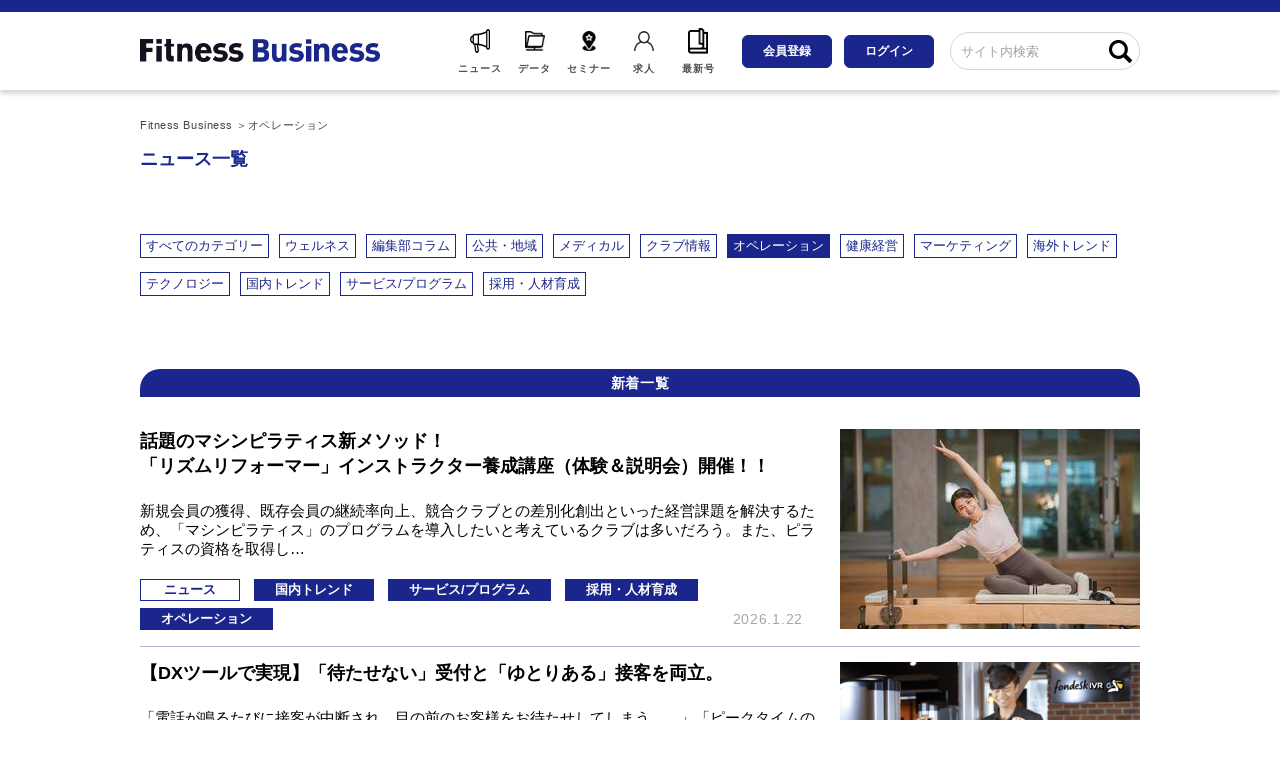

--- FILE ---
content_type: text/html; charset=utf-8
request_url: https://business.fitnessclub.jp/subcategory/%E3%82%AA%E3%83%9A%E3%83%AC%E3%83%BC%E3%82%B7%E3%83%A7%E3%83%B3
body_size: 11969
content:
<!DOCTYPE html>
<html lang="ja">
<head>
  <meta charset="UTF-8">
  <meta name="viewport" content="width=1000,minimum-scale=0.1">

  <script defer src="https://ajax.googleapis.com/ajax/libs/jquery/3.4.1/jquery.min.js"></script>
  <link rel="stylesheet" href="https://cdnjs.cloudflare.com/ajax/libs/slick-carousel/1.9.0/slick.min.css">
  <link rel="stylesheet" href="https://cdnjs.cloudflare.com/ajax/libs/slick-carousel/1.9.0/slick-theme.min.css">
  <script defer src="https://cdnjs.cloudflare.com/ajax/libs/slick-carousel/1.9.0/slick.min.js"></script>
  <script defer src="https://cdn.jsdelivr.net/npm/lozad/dist/lozad.min.js"></script>
  <script defer src="https://fitness.ismcdn.jp/common/js/lib/in-view.min.js"></script>

<link rel="shortcut icon" sizes="16x16 32x32 96x96" href="https://fitness.ismcdn.jp/common/images/common/favicon_fb.ico" />
<link rel="apple-touch-icon" sizes="180x180"   href="https://fitness.ismcdn.jp/common/images/common/apple_toutch_icon180x180.png?202601240747">
<link rel="icon" sizes="16x16 32x32 64x64" type="image/vnd.microsoft.icon" href="https://fitness.ismcdn.jp/common/images/common/favicon_fb.ico" />
<link rel="icon" href="https://fitness.ismcdn.jp/common/images/common/favicon_fb.ico" />
<meta property="fb:app_id" content="924894207952144" />
<meta property="og:locale" content="ja_JP" />
<meta property="og:site_name" content="FITNESS BUSINESS - フィットネス業界唯一の経営情報誌「FitnessBusiness」を発行するクラブビジネスジャパンが運営するフィットネス 業界の ビジネスニュースサイトです。フィットネス業界の各種データ、新サービスや業界トレンドなどの最新情報を随時配信しています。" />
<title>オペレーションの記事一覧 | Fitness Business</title>
<meta name="description" content="オペレーションの記事一覧ページです。">
<meta property="og:description" content="オペレーションの記事一覧ページです。">
<meta property="og:image" content="https://fitness.ismcdn.jp/common/images/common/common_og_img_600.png">
<meta name="twitter:domain" content="business.fitnessclub.jp">
<script type="application/ld+json">
[{"@context":"http://schema.org","@type":"WebSite","name":"Fitness Business","alternateName":"Fitness Business","url":"https://business.fitnessclub.jp"},{"@context":"http://schema.org","@type":"BreadcrumbList","itemListElement":[{"@type":"ListItem","position":1,"item":{"@id":"https://business.fitnessclub.jp","name":"Fitness Business"}},{"@type":"ListItem","position":2,"item":{"@id":"https://business.fitnessclub.jp/subcategory/%E3%82%AA%E3%83%9A%E3%83%AC%E3%83%BC%E3%82%B7%E3%83%A7%E3%83%B3","name":"オペレーション"}}]}]
</script>

  <link href="https://fitness.ismcdn.jp/resources/fitness/css/base.css?202601240747" rel="stylesheet">
  <link href="https://fitness.ismcdn.jp/resources/fitness/css/indexes.css?202601240747" rel="stylesheet">

<!-- Meta Pixel Code -->
<script>
!function(f,b,e,v,n,t,s)
{if(f.fbq)return;n=f.fbq=function(){n.callMethod?
n.callMethod.apply(n,arguments):n.queue.push(arguments)};
if(!f._fbq)f._fbq=n;n.push=n;n.loaded=!0;n.version='2.0';
n.queue=[];t=b.createElement(e);t.async=!0;
t.src=v;s=b.getElementsByTagName(e)[0];
s.parentNode.insertBefore(t,s)}(window, document,'script',
'https://connect.facebook.net/en_US/fbevents.js');
fbq('init', '285555377474850');
fbq('track', 'PageView');
</script>
<noscript><img height="1" width="1" style="display:none"
src="https://www.facebook.com/tr?id=285555377474850&ev=PageView&noscript=1"
/></noscript>
<!-- End Meta Pixel Code --><!-- Google Tag Manager -->
<script>(function(w,d,s,l,i){w[l]=w[l]||[];w[l].push({'gtm.start':
new Date().getTime(),event:'gtm.js'});var f=d.getElementsByTagName(s)[0],
j=d.createElement(s),dl=l!='dataLayer'?'&l='+l:'';j.async=true;j.src=
'https://www.googletagmanager.com/gtm.js?id='+i+dl;f.parentNode.insertBefore(j,f);
})(window,document,'script','dataLayer','GTM-MBB4B4Z');</script>
<!-- End Google Tag Manager -->

  <script defer src="https://fitness.ismcdn.jp/resources/fitness/js/tools.js?202601240747"></script>
</head>

<body>
<!-- Google Tag Manager (noscript) -->
<noscript><iframe src="https://www.googletagmanager.com/ns.html?id=GTM-MBB4B4Z"
height="0" width="0" style="display:none;visibility:hidden"></iframe></noscript>
<!-- End Google Tag Manager (noscript) -->
  <div class="l-wrapper">
<header>
  <div class="header js-header">
    <div class="header-content">
      <div class="header-content__logo">
        <h1 class="header-logo">
          <a href="/">
            <img class="header-logo__img" src="https://fitness.ismcdn.jp/common/images/common/logo.jpg" alt="フィットビジネス">
          </a>
        </h1>
      </div>

      <nav>
        <div class="header-content__navi">
          <div class="header-icon-list">
            <a class="header-icon header-icon--news" href="/category/news">
              <span class="header-icon__ttl">ニュース</span>
            </a>
            <a class="header-icon header-icon--data" href="/list/data">
              <span class="header-icon__ttl">データ</span>
            </a>
            <a class="header-icon header-icon--seminar" href="/list/event">
              <span class="header-icon__ttl">セミナー</span>
            </a>
            <a class="header-icon header-icon--recruit" href="https://www.fitnessjob.jp/" target="_blank" rel="noopener">
              <span class="header-icon__ttl">求人</span>
            </a>
            <a class="header-icon header-icon--latest" href="/articles/-/2572">
              <span class="header-icon__ttl">最新号</span>
            </a>
          </div>

          <div class="header-btn-list">
              <a class="header-btn --register" href="/list/register">会員登録</a>
              <a class="header-btn --login" href="/auth/login">ログイン</a>
          </div>

          <div class="header-search">
            <form action="/search" method="GET">
              <div class="header-search-form">
                <input type="text" class="header-search-form__form" name="fulltext" placeholder="サイト内検索">
                <button type="submit" class="header-search-form__btn"></button>
              </div>
            </form>
          </div>
        </div>
      </nav>
    </div>
  </div>
</header>

    <main>
      <div class="l-content-width">
<nav>
  <ul class="c-bread" itemscope itemtype="http://schema.org/BreadcrumbList">
    <li itemscope itemprop="itemListElement" itemtype="http://schema.org/ListItem" class="c-bread__item">
      <a class="c-bread__item-inner" itemprop="item" href="/">
        <span itemprop="name">Fitness Business</span>
      </a>
      <meta itemprop="position" content="1" />
    </li>
    <li itemscope itemprop="itemListElement" itemtype="http://schema.org/ListItem" class="c-bread__item">
      <a class="c-bread__item-inner" itemprop="item" href="/subcategory/%E3%82%AA%E3%83%9A%E3%83%AC%E3%83%BC%E3%82%B7%E3%83%A7%E3%83%B3">
        <span itemprop="name">オペレーション</span>
      </a>
      <meta itemprop="position" content="2" />
    </li>
  </ul>
</nav>        <!-- ページタイトル -->
        <h2 class="list-page-ttl">ニュース一覧</h2>

        <!-- 記事一覧 -->
        <div class="list-contents-wrap">

          <div class="category-list-wrap">
<div class="c-category-list-wrap">
  <div class="c-category-list js-category-list">
    <a class="c-category-list__item js-genre-tag" href="/category/news">すべてのカテゴリー</a>
      <a class="c-category-list__item js-genre-tag" href="/subcategory/%E3%82%A6%E3%82%A7%E3%83%AB%E3%83%8D%E3%82%B9">ウェルネス</a>
      <a class="c-category-list__item js-genre-tag" href="/subcategory/%E7%B7%A8%E9%9B%86%E9%83%A8%E3%82%B3%E3%83%A9%E3%83%A0">編集部コラム</a>
      <a class="c-category-list__item js-genre-tag" href="/subcategory/%E5%85%AC%E5%85%B1%E3%83%BB%E5%9C%B0%E5%9F%9F">公共・地域</a>
      <a class="c-category-list__item js-genre-tag" href="/subcategory/%E3%83%A1%E3%83%87%E3%82%A3%E3%82%AB%E3%83%AB">メディカル</a>
      <a class="c-category-list__item js-genre-tag" href="/subcategory/%E3%82%AF%E3%83%A9%E3%83%96%E6%83%85%E5%A0%B1">クラブ情報</a>
      <span class="c-category-list__item js-genre-tag is-active">オペレーション</span>
      <a class="c-category-list__item js-genre-tag" href="/subcategory/%E5%81%A5%E5%BA%B7%E7%B5%8C%E5%96%B6">健康経営</a>
      <a class="c-category-list__item js-genre-tag" href="/subcategory/%E3%83%9E%E3%83%BC%E3%82%B1%E3%83%86%E3%82%A3%E3%83%B3%E3%82%B0">マーケティング</a>
      <a class="c-category-list__item js-genre-tag" href="/subcategory/%E6%B5%B7%E5%A4%96%E3%83%88%E3%83%AC%E3%83%B3%E3%83%89">海外トレンド</a>
      <a class="c-category-list__item js-genre-tag" href="/subcategory/%E3%83%86%E3%82%AF%E3%83%8E%E3%83%AD%E3%82%B8%E3%83%BC">テクノロジー</a>
      <a class="c-category-list__item js-genre-tag" href="/subcategory/%E5%9B%BD%E5%86%85%E3%83%88%E3%83%AC%E3%83%B3%E3%83%89">国内トレンド</a>
      <a class="c-category-list__item js-genre-tag" href="/subcategory/%E3%82%B5%E3%83%BC%E3%83%93%E3%82%B9%2F%E3%83%97%E3%83%AD%E3%82%B0%E3%83%A9%E3%83%A0">サービス/プログラム</a>
      <a class="c-category-list__item js-genre-tag" href="/subcategory/%E6%8E%A1%E7%94%A8%E3%83%BB%E4%BA%BA%E6%9D%90%E8%82%B2%E6%88%90">採用・人材育成</a>
    <span class="c-category-list__arrow c-category-list__arrow--prev is-hidden js-category-arrow-prev"></span>
    <span class="c-category-list__arrow c-category-list__arrow--next js-category-arrow-next"></span>
  </div>
</div>
          </div>

          <div class="article-list-wrap">
    <h1 class="c-head-radius u-bg-blue">新着一覧</h1>

  <div class="m-articlesLR">
      <article class="m-articles-item">
        <a class="m-articles-item__link u-cf" href="/articles/-/2639">
          <div class="m-articles-item__img-wrap">
            <img src="[data-uri]"data-src="https://fitness.ismcdn.jp/mwimgs/3/6/300mw/img_36bc7f3a67c1d19a0a83eb36fb62af741073522.jpg"data-srcset="https://fitness.ismcdn.jp/mwimgs/3/6/300mw/img_36bc7f3a67c1d19a0a83eb36fb62af741073522.jpg 1x, https://fitness.ismcdn.jp/mwimgs/3/6/600mw/img_36bc7f3a67c1d19a0a83eb36fb62af741073522.jpg 2x"class="lozad m-articles-item__img"alt="話題のマシンピラティス新メソッド！&lt;br /&gt;「リズムリフォーマー」インストラクター養成講座（体験＆説明会）開催！！">
          </div>
          <div class="m-articles-item__text-wrap">
            <h3 class="m-articles-item__text">話題のマシンピラティス新メソッド！<br />「リズムリフォーマー」インストラクター養成講座（体験＆説明会）開催！！</h3>
            <p class="m-articles-item__lead">新規会員の獲得、既存会員の継続率向上、競合クラブとの差別化創出といった経営課題を解決するため、「マシンピラティス」のプログラムを導入したいと考えているクラブは多いだろう。また、ピラティスの資格を取得し…</p>
          </div>
          <div class="m-articles-item__info">
            <span class="m-articles-item__category">ニュース</span>
                <span class="m-articles-item__genre">国内トレンド</span>
                <span class="m-articles-item__genre">サービス/プログラム</span>
                <span class="m-articles-item__genre">採用・人材育成</span>
                <span class="m-articles-item__genre">オペレーション</span>
            
            <span class="m-articles-item__date">2026.1.22</span>
          </div>
        </a>
      </article>
      <article class="m-articles-item isPr">
        <a class="m-articles-item__link u-cf" href="/articles/-/2621">
          <div class="m-articles-item__img-wrap">
            <img src="[data-uri]"data-src="https://fitness.ismcdn.jp/mwimgs/3/6/300mw/img_3619b88e003be203b7eafce962d20e1914503160.png"data-srcset="https://fitness.ismcdn.jp/mwimgs/3/6/300mw/img_3619b88e003be203b7eafce962d20e1914503160.png 1x, https://fitness.ismcdn.jp/mwimgs/3/6/600mw/img_3619b88e003be203b7eafce962d20e1914503160.png 2x"class="lozad m-articles-item__img"alt="【DXツールで実現】「待たせない」受付と「ゆとりある」接客を両立。">
          </div>
          <div class="m-articles-item__text-wrap">
            <h3 class="m-articles-item__text">【DXツールで実現】「待たせない」受付と「ゆとりある」接客を両立。</h3>
            <p class="m-articles-item__lead">「電話が鳴るたびに接客が中断され、目の前のお客様をお待たせしてしまう……」「ピークタイムの電話に出られず、入会のチャンスを逃している気がする……」そんな現場のジレンマを、「電話を自動化する」ことで解決…</p>
          </div>
          <div class="m-articles-item__info">
            <span class="m-articles-item__category">ニュース</span>
                <span class="m-articles-item__genre">国内トレンド</span>
                <span class="m-articles-item__genre">サービス/プログラム</span>
                <span class="m-articles-item__genre">テクノロジー</span>
                <span class="m-articles-item__genre">オペレーション</span>
            <span class="c-pr">PR</span>
            <span class="m-articles-item__date">2026.1.14</span>
          </div>
        </a>
      </article>
      <article class="m-articles-item">
        <a class="m-articles-item__link u-cf" href="/articles/-/2602">
          <div class="m-articles-item__img-wrap">
            <img src="[data-uri]"data-src="https://fitness.ismcdn.jp/mwimgs/5/7/300mw/img_577b9155f842071111a82eca1328c526325705.png"data-srcset="https://fitness.ismcdn.jp/mwimgs/5/7/300mw/img_577b9155f842071111a82eca1328c526325705.png 1x, https://fitness.ismcdn.jp/mwimgs/5/7/600mw/img_577b9155f842071111a82eca1328c526325705.png 2x"class="lozad m-articles-item__img"alt="2025年トレンドから読み解くフィットネス業界の現在&lt;br /&gt;Vol.1&lt;br /&gt;2025年市場の現在地──静かに形を変えた一年">
          </div>
          <div class="m-articles-item__text-wrap">
            <h3 class="m-articles-item__text">2025年トレンドから読み解くフィットネス業界の現在<br />Vol.1<br />2025年市場の現在地──静かに形を変えた一年<img class="c-lock" src="https://fitness.ismcdn.jp/common/images/common/padlock.svg" alt="有料会員記事" width="18" height="18"></h3>
            <p class="m-articles-item__lead">2025年も終盤に差し掛かり、フィットネス市場のこの一年を振り返る時期となった。派手な話題は少なかったものの、利用者の行動や業態の選ばれ方には、小さく積み重なるような変化が確かに広がっていた。こうした動き…</p>
          </div>
          <div class="m-articles-item__info">
            <span class="m-articles-item__category">ニュース</span>
                <span class="m-articles-item__genre">編集部コラム</span>
                <span class="m-articles-item__genre">オペレーション</span>
            
            <span class="m-articles-item__date">2025.11.28</span>
          </div>
        </a>
      </article>
      <article class="m-articles-item isPr">
        <a class="m-articles-item__link u-cf" href="/articles/-/2603">
          <div class="m-articles-item__img-wrap">
            <img src="[data-uri]"data-src="https://fitness.ismcdn.jp/mwimgs/f/4/300mw/img_f49ed78078fd727b42213e9feae83a48122439.jpg"data-srcset="https://fitness.ismcdn.jp/mwimgs/f/4/300mw/img_f49ed78078fd727b42213e9feae83a48122439.jpg 1x, https://fitness.ismcdn.jp/mwimgs/f/4/600mw/img_f49ed78078fd727b42213e9feae83a48122439.jpg 2x"class="lozad m-articles-item__img"alt="【フィットネス事業者、必見】&lt;br /&gt;12月10日（水）開催 フィットネス業界 無料オンラインセミナー&lt;br /&gt;新しい顧客が望む、新しいフィットネス体験―ウェルネス時代における日本的なサービス提案とは？">
          </div>
          <div class="m-articles-item__text-wrap">
            <h3 class="m-articles-item__text">【フィットネス事業者、必見】<br />12月10日（水）開催 フィットネス業界 無料オンラインセミナー<br />新しい顧客が望む、新しいフィットネス体験―ウェルネス時代における日本的なサービス提案とは？</h3>
            <p class="m-articles-item__lead">フィットネス事業者の課題である「在籍会員の不足」。その要因の１つに、顧客から見たフィットネスクラブが、従来と変わらず、ジム・プール・スタジオといういずれか、あるいはその全てで構成された施設で「運動でき…</p>
          </div>
          <div class="m-articles-item__info">
            <span class="m-articles-item__category">セミナー</span>
                <span class="m-articles-item__genre">国内トレンド</span>
                <span class="m-articles-item__genre">マーケティング</span>
                <span class="m-articles-item__genre">サービス/プログラム</span>
                <span class="m-articles-item__genre">オペレーション</span>
            <span class="c-pr">PR</span>
            <span class="m-articles-item__date">2025.11.25</span>
          </div>
        </a>
      </article>
      <article class="m-articles-item isPr">
        <a class="m-articles-item__link u-cf" href="/articles/-/2601">
          <div class="m-articles-item__img-wrap">
            <img src="[data-uri]"data-src="https://fitness.ismcdn.jp/mwimgs/9/b/300mw/img_9b336c189dc0de41e78285783fa68c02224917.jpg"data-srcset="https://fitness.ismcdn.jp/mwimgs/9/b/300mw/img_9b336c189dc0de41e78285783fa68c02224917.jpg 1x, https://fitness.ismcdn.jp/mwimgs/9/b/600mw/img_9b336c189dc0de41e78285783fa68c02224917.jpg 2x"class="lozad m-articles-item__img"alt="未払いの会費が“経営改善”に繋がる─24時間営業ジムの新常識&lt;br /&gt;従業員の負担を減らし、経営の安定化に直結する「ワンネゴ」の導入効果とは">
          </div>
          <div class="m-articles-item__text-wrap">
            <h3 class="m-articles-item__text">未払いの会費が“経営改善”に繋がる─24時間営業ジムの新常識<br />従業員の負担を減らし、経営の安定化に直結する「ワンネゴ」の導入効果とは</h3>
            <p class="m-articles-item__lead">会員制ビジネスにおける恒常的な課題「会費の未払い」。その回収は、手作業や電話対応といったアナログな手法に依存しがちで、事業者は膨大な工数と従業員への精神的負担を強いられている。特に24時間営業のジムなど…</p>
          </div>
          <div class="m-articles-item__info">
            <span class="m-articles-item__category">ニュース</span>
                <span class="m-articles-item__genre">国内トレンド</span>
                <span class="m-articles-item__genre">テクノロジー</span>
                <span class="m-articles-item__genre">オペレーション</span>
            <span class="c-pr">PR</span>
            <span class="m-articles-item__date">2025.11.25</span>
          </div>
        </a>
      </article>
      <article class="m-articles-item">
        <a class="m-articles-item__link u-cf" href="/articles/-/2599">
          <div class="m-articles-item__img-wrap">
            <img src="[data-uri]"data-src="https://fitness.ismcdn.jp/mwimgs/8/f/300mw/img_8fc098086f21539d2b2951462a4378be3818284.jpg"data-srcset="https://fitness.ismcdn.jp/mwimgs/8/f/300mw/img_8fc098086f21539d2b2951462a4378be3818284.jpg 1x, https://fitness.ismcdn.jp/mwimgs/8/f/600mw/img_8fc098086f21539d2b2951462a4378be3818284.jpg 2x"class="lozad m-articles-item__img"alt="「 TRX SUMMIT 2025」で学ぶ世界基準のトレーニング&lt;br /&gt;ブラボーグループが導く、次代の指導力と現場の再構築">
          </div>
          <div class="m-articles-item__text-wrap">
            <h3 class="m-articles-item__text">「 TRX SUMMIT 2025」で学ぶ世界基準のトレーニング<br />ブラボーグループが導く、次代の指導力と現場の再構築</h3>
            <p class="m-articles-item__lead">在籍数や継続率のアップを目指し続けること、それはフィットネス事業者にとって欠かせないテーマである。ユーザーの理想を叶えるために、トレーニングの質を向上させることは、トレーナー自身の専門知識の深化と効果…</p>
          </div>
          <div class="m-articles-item__info">
            <span class="m-articles-item__category">ニュース</span>
                <span class="m-articles-item__genre">国内トレンド</span>
                <span class="m-articles-item__genre">サービス/プログラム</span>
                <span class="m-articles-item__genre">海外トレンド</span>
                <span class="m-articles-item__genre">オペレーション</span>
            
            <span class="m-articles-item__date">2025.11.25</span>
          </div>
        </a>
      </article>
      <article class="m-articles-item isPr">
        <a class="m-articles-item__link u-cf" href="/articles/-/2587">
          <div class="m-articles-item__img-wrap">
            <img src="[data-uri]"data-src="https://fitness.ismcdn.jp/mwimgs/8/a/300mw/img_8aa5fe56cb0865c07df3a4b556409cd1108035.png"data-srcset="https://fitness.ismcdn.jp/mwimgs/8/a/300mw/img_8aa5fe56cb0865c07df3a4b556409cd1108035.png 1x, https://fitness.ismcdn.jp/mwimgs/8/a/600mw/img_8aa5fe56cb0865c07df3a4b556409cd1108035.png 2x"class="lozad m-articles-item__img"alt="電話対応のDX化により“業務負担”を“経営資産”へ。「fondesk」シリーズが変える、顧客と従業員の満足度向上。">
          </div>
          <div class="m-articles-item__text-wrap">
            <h3 class="m-articles-item__text">電話対応のDX化により“業務負担”を“経営資産”へ。「fondesk」シリーズが変える、顧客と従業員の満足度向上。</h3>
            <p class="m-articles-item__lead">慢性的な人材不足は、フィットネス業者の課題の１つである。とりわけ、既存会員からの連絡、入会予備軍からの見学や体験の問い合わせなど、“欠かせない電話対応業務”が、従業員の生産性を下げる要因となっている。…</p>
          </div>
          <div class="m-articles-item__info">
            <span class="m-articles-item__category">ニュース</span>
                <span class="m-articles-item__genre">国内トレンド</span>
                <span class="m-articles-item__genre">サービス/プログラム</span>
                <span class="m-articles-item__genre">テクノロジー</span>
                <span class="m-articles-item__genre">オペレーション</span>
            <span class="c-pr">PR</span>
            <span class="m-articles-item__date">2025.11.25</span>
          </div>
        </a>
      </article>
      <article class="m-articles-item">
        <a class="m-articles-item__link u-cf" href="/articles/-/2581">
          <div class="m-articles-item__img-wrap">
            <img src="[data-uri]"data-src="https://fitness.ismcdn.jp/mwimgs/5/6/300mw/img_5639716895a0e27bc29007c2cb8e860d122318.jpg"data-srcset="https://fitness.ismcdn.jp/mwimgs/5/6/300mw/img_5639716895a0e27bc29007c2cb8e860d122318.jpg 1x, https://fitness.ismcdn.jp/mwimgs/5/6/600mw/img_5639716895a0e27bc29007c2cb8e860d122318.jpg 2x"class="lozad m-articles-item__img"alt="TSUTAYA Conditioning、価値創造への現在地&lt;br /&gt;「U_PLACE川越店」10月１日好発進、会員の声、EGYMの効能を探る">
          </div>
          <div class="m-articles-item__text-wrap">
            <h3 class="m-articles-item__text">TSUTAYA Conditioning、価値創造への現在地<br />「U_PLACE川越店」10月１日好発進、会員の声、EGYMの効能を探る<img class="c-lock" src="https://fitness.ismcdn.jp/common/images/common/padlock.svg" alt="有料会員記事" width="18" height="18"></h3>
            <p class="m-articles-item__lead">カルチュア・コンビニエンス・クラブ株式会社（以下、CCC）のグループ会社、カルチュア・エクスペリエンス株式会社（以下、CX社）が、独自のスタイルによるウェルネス施設「TSUTAYA Conditioning」の出店を加速して…</p>
          </div>
          <div class="m-articles-item__info">
            <span class="m-articles-item__category">ニュース</span>
                <span class="m-articles-item__genre">オペレーション</span>
                <span class="m-articles-item__genre">マーケティング</span>
                <span class="m-articles-item__genre">国内トレンド</span>
                <span class="m-articles-item__genre">サービス/プログラム</span>
            
            <span class="m-articles-item__date">2025.11.25</span>
          </div>
        </a>
      </article>
      <article class="m-articles-item">
        <a class="m-articles-item__link u-cf" href="/articles/-/2542">
          <div class="m-articles-item__img-wrap">
            <img src="[data-uri]"data-src="https://fitness.ismcdn.jp/mwimgs/e/c/300mw/img_ec233b120940a224a9d3769b6327ed441813276.png"data-srcset="https://fitness.ismcdn.jp/mwimgs/e/c/300mw/img_ec233b120940a224a9d3769b6327ed441813276.png 1x, https://fitness.ismcdn.jp/mwimgs/e/c/600mw/img_ec233b120940a224a9d3769b6327ed441813276.png 2x"class="lozad m-articles-item__img"alt="「TRX SUMMIT 2025」、10月18日に開催！&lt;br /&gt;日本初公開「TRXピラティス」を体験できる、世界最先端のファンクショナルトレーニングイベント">
          </div>
          <div class="m-articles-item__text-wrap">
            <h3 class="m-articles-item__text">「TRX SUMMIT 2025」、10月18日に開催！<br />日本初公開「TRXピラティス」を体験できる、世界最先端のファンクショナルトレーニングイベント</h3>
            <p class="m-articles-item__lead">日本国内のフィットネスクラブ、インストラクターやパーソナルトレーナーに世界クラスのフィットネスプログラム・教育・トレーニングツール・システム・音楽を提供している株式会社ブラボーグループ。同社は日本初公…</p>
          </div>
          <div class="m-articles-item__info">
            <span class="m-articles-item__category">ニュース</span>
                <span class="m-articles-item__genre">国内トレンド</span>
                <span class="m-articles-item__genre">サービス/プログラム</span>
                <span class="m-articles-item__genre">海外トレンド</span>
                <span class="m-articles-item__genre">オペレーション</span>
            
            <span class="m-articles-item__date">2025.10.1</span>
          </div>
        </a>
      </article>
      <article class="m-articles-item isPr">
        <a class="m-articles-item__link u-cf" href="/articles/-/2540">
          <div class="m-articles-item__img-wrap">
            <img src="[data-uri]"data-src="https://fitness.ismcdn.jp/mwimgs/f/c/300mw/img_fce5387c4b73cd62184facb6bfa1d980477861.jpg"data-srcset="https://fitness.ismcdn.jp/mwimgs/f/c/300mw/img_fce5387c4b73cd62184facb6bfa1d980477861.jpg 1x, https://fitness.ismcdn.jp/mwimgs/f/c/600mw/img_fce5387c4b73cd62184facb6bfa1d980477861.jpg 2x"class="lozad m-articles-item__img"alt="エンゲージメント施策の高度化にも直結するデータ統合　&lt;br /&gt;顧客管理の深化と効率化を両立するデジタル戦略">
          </div>
          <div class="m-articles-item__text-wrap">
            <h3 class="m-articles-item__text">エンゲージメント施策の高度化にも直結するデータ統合　<br />顧客管理の深化と効率化を両立するデジタル戦略</h3>
            <p class="m-articles-item__lead">フィットネス業界では、会員獲得単価が年々上昇し、キャンペーンでの価格訴求だけでは、入会にも長期的な定着にもつながりにくい課題に直面している。事業者は今後に向けてどのような戦略を立てるべきか。これまで延…</p>
          </div>
          <div class="m-articles-item__info">
            <span class="m-articles-item__category">ニュース</span>
                <span class="m-articles-item__genre">国内トレンド</span>
                <span class="m-articles-item__genre">サービス/プログラム</span>
                <span class="m-articles-item__genre">テクノロジー</span>
                <span class="m-articles-item__genre">オペレーション</span>
                <span class="m-articles-item__genre">マーケティング</span>
            <span class="c-pr">PR</span>
            <span class="m-articles-item__date">2025.9.25</span>
          </div>
        </a>
      </article>
      <article class="m-articles-item isPr">
        <a class="m-articles-item__link u-cf" href="/articles/-/2539">
          <div class="m-articles-item__img-wrap">
            <img src="[data-uri]"data-src="https://fitness.ismcdn.jp/mwimgs/c/e/300mw/img_ce685c91a39d61f9049134960b8e12105340417.png"data-srcset="https://fitness.ismcdn.jp/mwimgs/c/e/300mw/img_ce685c91a39d61f9049134960b8e12105340417.png 1x, https://fitness.ismcdn.jp/mwimgs/c/e/600mw/img_ce685c91a39d61f9049134960b8e12105340417.png 2x"class="lozad m-articles-item__img"alt="フィットネスクラブを「地域の健康プラットフォーム」に　&lt;br /&gt;データ連携から、「継続率向上」と「生涯価値最大化」へ">
          </div>
          <div class="m-articles-item__text-wrap">
            <h3 class="m-articles-item__text">フィットネスクラブを「地域の健康プラットフォーム」に　<br />データ連携から、「継続率向上」と「生涯価値最大化」へ</h3>
            <p class="m-articles-item__lead">総合型や24時間型、ブティック業態など、多様な施設がひしめくフィットネス業界は、新規会員獲得と継続率向上、トレーナーやスタッフの育成という課題を抱えている。一方、ユーザーの健康意識は「ウェルビーイング」…</p>
          </div>
          <div class="m-articles-item__info">
            <span class="m-articles-item__category">ニュース</span>
                <span class="m-articles-item__genre">国内トレンド</span>
                <span class="m-articles-item__genre">サービス/プログラム</span>
                <span class="m-articles-item__genre">テクノロジー</span>
                <span class="m-articles-item__genre">オペレーション</span>
            <span class="c-pr">PR</span>
            <span class="m-articles-item__date">2025.9.25</span>
          </div>
        </a>
      </article>
      <article class="m-articles-item isPr">
        <a class="m-articles-item__link u-cf" href="/articles/-/2532">
          <div class="m-articles-item__img-wrap">
            <img src="[data-uri]"data-src="https://fitness.ismcdn.jp/mwimgs/6/9/300mw/img_69fad93d871a40c8e8322bc68a9b86842154943.png"data-srcset="https://fitness.ismcdn.jp/mwimgs/6/9/300mw/img_69fad93d871a40c8e8322bc68a9b86842154943.png 1x, https://fitness.ismcdn.jp/mwimgs/6/9/600mw/img_69fad93d871a40c8e8322bc68a9b86842154943.png 2x"class="lozad m-articles-item__img"alt="顧客体験革命へのロードマップ　&lt;br /&gt;クラブ運営にAI を取り入れる世界観を実現">
          </div>
          <div class="m-articles-item__text-wrap">
            <h3 class="m-articles-item__text">顧客体験革命へのロードマップ　<br />クラブ運営にAI を取り入れる世界観を実現</h3>
            <p class="m-articles-item__lead">顧客とのエンゲージメントをどう高めるか、いずれの企業にとっても大切なテーマであるなか、株式会社hacomono（以下、同社）は、AI・データ活用を推進する「AI driven company（エーアイ ドリブン カンパニー）」と…</p>
          </div>
          <div class="m-articles-item__info">
            <span class="m-articles-item__category">ニュース</span>
                <span class="m-articles-item__genre">国内トレンド</span>
                <span class="m-articles-item__genre">サービス/プログラム</span>
                <span class="m-articles-item__genre">テクノロジー</span>
                <span class="m-articles-item__genre">マーケティング</span>
                <span class="m-articles-item__genre">オペレーション</span>
            <span class="c-pr">PR</span>
            <span class="m-articles-item__date">2025.9.25</span>
          </div>
        </a>
      </article>
      <article class="m-articles-item isPr">
        <a class="m-articles-item__link u-cf" href="/articles/-/2518">
          <div class="m-articles-item__img-wrap">
            <img src="[data-uri]"data-src="https://fitness.ismcdn.jp/mwimgs/f/d/300mw/img_fd60901f771b0875098a740834fabcf71236981.png"data-srcset="https://fitness.ismcdn.jp/mwimgs/f/d/300mw/img_fd60901f771b0875098a740834fabcf71236981.png 1x, https://fitness.ismcdn.jp/mwimgs/f/d/600mw/img_fd60901f771b0875098a740834fabcf71236981.png 2x"class="lozad m-articles-item__img"alt="ジム運営の好事例に学ぶ&lt;br /&gt;顧客体験向上＆人手不足解消の秘訣">
          </div>
          <div class="m-articles-item__text-wrap">
            <h3 class="m-articles-item__text">ジム運営の好事例に学ぶ<br />顧客体験向上＆人手不足解消の秘訣</h3>
            <p class="m-articles-item__lead">フィットネスクラブの運営は、顧客体験の向上と人手不足の解消という二つの大きな課題に直面している。深夜・早朝の無人時間帯における安全確保、スタッフ定着率の低さ、混雑による顧客満足度の低下など、日常的に発…</p>
          </div>
          <div class="m-articles-item__info">
            <span class="m-articles-item__category">ニュース</span>
                <span class="m-articles-item__genre">国内トレンド</span>
                <span class="m-articles-item__genre">テクノロジー</span>
                <span class="m-articles-item__genre">オペレーション</span>
            <span class="c-pr">PR</span>
            <span class="m-articles-item__date">2025.8.27</span>
          </div>
        </a>
      </article>
      <article class="m-articles-item">
        <a class="m-articles-item__link u-cf" href="/articles/-/2514">
          <div class="m-articles-item__img-wrap">
            <img src="[data-uri]"data-src="https://fitness.ismcdn.jp/mwimgs/8/6/300mw/img_869006009924c183d16663bc7d413af563971.jpg"data-srcset="https://fitness.ismcdn.jp/mwimgs/8/6/300mw/img_869006009924c183d16663bc7d413af563971.jpg 1x, https://fitness.ismcdn.jp/mwimgs/8/6/600mw/img_869006009924c183d16663bc7d413af563971.jpg 2x"class="lozad m-articles-item__img"alt="米国ピックルボールクラブ「The Picklr」が日本進出！&lt;br /&gt;Fitness Business主催セミナーで事業モデル公開へ&lt;br /&gt;">
          </div>
          <div class="m-articles-item__text-wrap">
            <h3 class="m-articles-item__text">米国ピックルボールクラブ「The Picklr」が日本進出！<br />Fitness Business主催セミナーで事業モデル公開へ<br /></h3>
            <p class="m-articles-item__lead">株式会社日本ピックルボールホールディングス全米最大手の屋内ピックルボール施設「The Picklr」の日本国内におけるマスターフランチャイジーライセンスを取得し、国内20カ所展開へ株式会社日本ピックルボールホール…</p>
          </div>
          <div class="m-articles-item__info">
            <span class="m-articles-item__category">ニュース</span>
                <span class="m-articles-item__genre">国内トレンド</span>
                <span class="m-articles-item__genre">海外トレンド</span>
                <span class="m-articles-item__genre">サービス/プログラム</span>
                <span class="m-articles-item__genre">クラブ情報</span>
                <span class="m-articles-item__genre">オペレーション</span>
                <span class="m-articles-item__genre">マーケティング</span>
            
            <span class="m-articles-item__date">2025.8.18</span>
          </div>
        </a>
      </article>
      <article class="m-articles-item">
        <a class="m-articles-item__link u-cf" href="/articles/-/2456">
          <div class="m-articles-item__img-wrap">
            <img src="[data-uri]"data-src="https://fitness.ismcdn.jp/mwimgs/3/e/300mw/img_3e5780b82e0d36c42b47a4e384ef5e3646620.jpg"data-srcset="https://fitness.ismcdn.jp/mwimgs/3/e/300mw/img_3e5780b82e0d36c42b47a4e384ef5e3646620.jpg 1x, https://fitness.ismcdn.jp/mwimgs/3/e/600mw/img_3e5780b82e0d36c42b47a4e384ef5e3646620.jpg 2x"class="lozad m-articles-item__img"alt="TSUTAYA Conditioning、「ココロとカラダを整える」新空間を提案&lt;br /&gt;">
          </div>
          <div class="m-articles-item__text-wrap">
            <h3 class="m-articles-item__text">TSUTAYA Conditioning、「ココロとカラダを整える」新空間を提案<br /><img class="c-lock" src="https://fitness.ismcdn.jp/common/images/common/padlock.svg" alt="有料会員記事" width="18" height="18"></h3>
            <p class="m-articles-item__lead">カルチュア・コンビニエンス・クラブ株式会社（以下、CCC）が、独自のスタイルによるウェルネス施設「TSUTAYA Conditioning」の出店を加速している。同社は「蔦屋書店」をはじめ、常に時代に合わせて新しい価値空間…</p>
          </div>
          <div class="m-articles-item__info">
            <span class="m-articles-item__category">ニュース</span>
                <span class="m-articles-item__genre">国内トレンド</span>
                <span class="m-articles-item__genre">クラブ情報</span>
                <span class="m-articles-item__genre">サービス/プログラム</span>
                <span class="m-articles-item__genre">オペレーション</span>
            
            <span class="m-articles-item__date">2025.5.25</span>
          </div>
        </a>
      </article>
      <article class="m-articles-item">
        <a class="m-articles-item__link u-cf" href="/articles/-/2455">
          <div class="m-articles-item__img-wrap">
            <img src="[data-uri]"data-src="https://fitness.ismcdn.jp/mwimgs/4/9/300mw/img_49a1da80984406560489bdd1617d2baa53199.jpg"data-srcset="https://fitness.ismcdn.jp/mwimgs/4/9/300mw/img_49a1da80984406560489bdd1617d2baa53199.jpg 1x, https://fitness.ismcdn.jp/mwimgs/4/9/600mw/img_49a1da80984406560489bdd1617d2baa53199.jpg 2x"class="lozad m-articles-item__img"alt="株式会社FiT、東京メトロ、東京富士カラーとFC契約締結&lt;br /&gt;「LifeFit」首都圏出店を加速し2030 年1,000 店舗を目指す">
          </div>
          <div class="m-articles-item__text-wrap">
            <h3 class="m-articles-item__text">株式会社FiT、東京メトロ、東京富士カラーとFC契約締結<br />「LifeFit」首都圏出店を加速し2030 年1,000 店舗を目指す<img class="c-lock" src="https://fitness.ismcdn.jp/common/images/common/padlock.svg" alt="有料会員記事" width="18" height="18"></h3>
            <p class="m-articles-item__lead">フィットネスジム「LifeFit」を運営する株式会社FiT（本社：京都府京都市、以下「FiT」）が、FC契約・店舗出店を加速させている。３月18日には、東京地下鉄株式会社とFC契約締結を、また４月4日には、株式会社東京富…</p>
          </div>
          <div class="m-articles-item__info">
            <span class="m-articles-item__category">ニュース</span>
                <span class="m-articles-item__genre">国内トレンド</span>
                <span class="m-articles-item__genre">クラブ情報</span>
                <span class="m-articles-item__genre">マーケティング</span>
                <span class="m-articles-item__genre">オペレーション</span>
            
            <span class="m-articles-item__date">2025.5.25</span>
          </div>
        </a>
      </article>
      <article class="m-articles-item">
        <a class="m-articles-item__link u-cf" href="/articles/-/2451">
          <div class="m-articles-item__img-wrap">
            <img src="[data-uri]"data-src="https://fitness.ismcdn.jp/mwimgs/b/f/300mw/img_bfbf0f20686f0c594efe9fe3f781e1b08787491.png"data-srcset="https://fitness.ismcdn.jp/mwimgs/b/f/300mw/img_bfbf0f20686f0c594efe9fe3f781e1b08787491.png 1x, https://fitness.ismcdn.jp/mwimgs/b/f/600mw/img_bfbf0f20686f0c594efe9fe3f781e1b08787491.png 2x"class="lozad m-articles-item__img"alt="ーフィットネス・ウェルネスの最新トレンドやソリューションに興味がある方、必見ー&lt;br /&gt;無料参加型イベントを広島【5/20(火)】・福岡【5/22(木)】にて開催、参加者好評受付中！&lt;br /&gt;イベントコンセプトは「ユーザーの体験価値を高め、ビジネスの成功を実現するNEXT戦略」">
          </div>
          <div class="m-articles-item__text-wrap">
            <h3 class="m-articles-item__text">ーフィットネス・ウェルネスの最新トレンドやソリューションに興味がある方、必見ー<br />無料参加型イベントを広島【5/20(火)】・福岡【5/22(木)】にて開催、参加者好評受付中！<br />イベントコンセプトは「ユーザーの体験価値を高め、ビジネスの成功を実現するNEXT戦略」</h3>
            <p class="m-articles-item__lead">「施設運営、ユーザー集客に悩みを抱えている」、「業績を高められる、新たなソリューションの導入を検討している」、「競合施設との差異化を実現したい」、「複数の施設を運営しているが、もっと出店数を増やしたい…</p>
          </div>
          <div class="m-articles-item__info">
            <span class="m-articles-item__category">セミナー</span>
                <span class="m-articles-item__genre">国内トレンド</span>
                <span class="m-articles-item__genre">テクノロジー</span>
                <span class="m-articles-item__genre">公共・地域</span>
                <span class="m-articles-item__genre">海外トレンド</span>
                <span class="m-articles-item__genre">サービス/プログラム</span>
                <span class="m-articles-item__genre">健康経営</span>
                <span class="m-articles-item__genre">マーケティング</span>
                <span class="m-articles-item__genre">編集部コラム</span>
                <span class="m-articles-item__genre">オペレーション</span>
            
            <span class="m-articles-item__date">2025.5.15</span>
          </div>
        </a>
      </article>
      <article class="m-articles-item">
        <a class="m-articles-item__link u-cf" href="/articles/-/2450">
          <div class="m-articles-item__img-wrap">
            <img src="[data-uri]"data-src="https://fitness.ismcdn.jp/mwimgs/7/f/300mw/img_7f43b56af62ddb4b53bdb68dbba18853100720.jpg"data-srcset="https://fitness.ismcdn.jp/mwimgs/7/f/300mw/img_7f43b56af62ddb4b53bdb68dbba18853100720.jpg 1x, https://fitness.ismcdn.jp/mwimgs/7/f/600mw/img_7f43b56af62ddb4b53bdb68dbba18853100720.jpg 2x"class="lozad m-articles-item__img"alt="株式会社林水泳教室、開業34年を迎えた&lt;br /&gt;パルバル湘南スポーツクラブのジムエリアをフルリニューアル">
          </div>
          <div class="m-articles-item__text-wrap">
            <h3 class="m-articles-item__text">株式会社林水泳教室、開業34年を迎えた<br />パルバル湘南スポーツクラブのジムエリアをフルリニューアル</h3>
            <p class="m-articles-item__lead">神奈川県茅ヶ崎市で1967年に設立された株式会社林水泳教室（神奈川県茅ヶ崎市若松町12-1　代表取締役：林 正基）は、OPENから34年を迎えたパルバル湘南スポーツクラブを、2025年4月1日にジムエリアをフルリニューア…</p>
          </div>
          <div class="m-articles-item__info">
            <span class="m-articles-item__category">ニュース</span>
                <span class="m-articles-item__genre">国内トレンド</span>
                <span class="m-articles-item__genre">サービス/プログラム</span>
                <span class="m-articles-item__genre">オペレーション</span>
                <span class="m-articles-item__genre">クラブ情報</span>
            
            <span class="m-articles-item__date">2025.5.10</span>
          </div>
        </a>
      </article>
      <article class="m-articles-item">
        <a class="m-articles-item__link u-cf" href="/articles/-/2446">
          <div class="m-articles-item__img-wrap">
            <img src="[data-uri]"data-src="https://fitness.ismcdn.jp/mwimgs/b/f/300mw/img_bfbf0f20686f0c594efe9fe3f781e1b08787491.png"data-srcset="https://fitness.ismcdn.jp/mwimgs/b/f/300mw/img_bfbf0f20686f0c594efe9fe3f781e1b08787491.png 1x, https://fitness.ismcdn.jp/mwimgs/b/f/600mw/img_bfbf0f20686f0c594efe9fe3f781e1b08787491.png 2x"class="lozad m-articles-item__img"alt="ーフィットネス・ウェルネスの最新トレンドやソリューションに興味がある方、必見ー&lt;br /&gt;無料参加型イベントを広島【5/20(火)】・福岡【5/22(木)】にて開催、参加者好評受付中！&lt;br /&gt;イベントコンセプトは「ユーザーの体験価値を高め、ビジネスの成功を実現するNEXT戦略」">
          </div>
          <div class="m-articles-item__text-wrap">
            <h3 class="m-articles-item__text">ーフィットネス・ウェルネスの最新トレンドやソリューションに興味がある方、必見ー<br />無料参加型イベントを広島【5/20(火)】・福岡【5/22(木)】にて開催、参加者好評受付中！<br />イベントコンセプトは「ユーザーの体験価値を高め、ビジネスの成功を実現するNEXT戦略」</h3>
            <p class="m-articles-item__lead">「施設運営、ユーザー集客に悩みを抱えている」、「業績を高められる、新たなソリューションの導入を検討している」、「競合施設との差異化を実現したい」、「複数の施設を運営しているが、もっと出店数を増やしたい…</p>
          </div>
          <div class="m-articles-item__info">
            <span class="m-articles-item__category">ニュース</span>
                <span class="m-articles-item__genre">国内トレンド</span>
                <span class="m-articles-item__genre">テクノロジー</span>
                <span class="m-articles-item__genre">公共・地域</span>
                <span class="m-articles-item__genre">海外トレンド</span>
                <span class="m-articles-item__genre">サービス/プログラム</span>
                <span class="m-articles-item__genre">健康経営</span>
                <span class="m-articles-item__genre">マーケティング</span>
                <span class="m-articles-item__genre">編集部コラム</span>
                <span class="m-articles-item__genre">オペレーション</span>
            
            <span class="m-articles-item__date">2025.5.2</span>
          </div>
        </a>
      </article>
      <article class="m-articles-item isPr">
        <a class="m-articles-item__link u-cf" href="/articles/-/2433">
          <div class="m-articles-item__img-wrap">
            <img src="[data-uri]"data-src="https://fitness.ismcdn.jp/mwimgs/d/c/300mw/img_dc1b5d11f66db5cf30a159c2a6c1493f40428.jpg"data-srcset="https://fitness.ismcdn.jp/mwimgs/d/c/300mw/img_dc1b5d11f66db5cf30a159c2a6c1493f40428.jpg 1x, https://fitness.ismcdn.jp/mwimgs/d/c/600mw/img_dc1b5d11f66db5cf30a159c2a6c1493f40428.jpg 2x"class="lozad m-articles-item__img"alt="AIoTフィットネスの構築を支えるソリューション">
          </div>
          <div class="m-articles-item__text-wrap">
            <h3 class="m-articles-item__text">AIoTフィットネスの構築を支えるソリューション</h3>
            <p class="m-articles-item__lead">ユーザーの満足度を向上させ、自クラブの価値を高めていく人生100年時代が到来している。そんななか、シニアの認知症やフレイルへの取り組みは、緊急課題の１つであるが、有効な対策を打ち出せていないのが現状であ…</p>
          </div>
          <div class="m-articles-item__info">
            <span class="m-articles-item__category">ニュース</span>
                <span class="m-articles-item__genre">国内トレンド</span>
                <span class="m-articles-item__genre">サービス/プログラム</span>
                <span class="m-articles-item__genre">テクノロジー</span>
                <span class="m-articles-item__genre">オペレーション</span>
            <span class="c-pr">PR</span>
            <span class="m-articles-item__date">2025.3.25</span>
          </div>
        </a>
      </article>
  </div>
          </div>

          <div class="list-pagination-wrap">
<nav>
  <div class="c-pagination">
    <div class="c-pagination__inner">
      <span class="c-pagination__item is-active">1</span>
      <a class="c-pagination__item" href="https://business.fitnessclub.jp/subcategory/オペレーション?page=2">2</a>
      <a class="c-pagination__item" href="https://business.fitnessclub.jp/subcategory/オペレーション?page=3">3</a>
      <a class="c-pagination__item" href="https://business.fitnessclub.jp/subcategory/オペレーション?page=4">4</a>
      <a class="c-pagination__item" href="https://business.fitnessclub.jp/subcategory/オペレーション?page=5">5</a>
      <a class="c-pagination__next" href="https://business.fitnessclub.jp/subcategory/オペレーション?page=2"></a>
    </div>
  </div>
</nav>
          </div>

        </div><!-- list-contents-wrap -->

        <div class="other-link-wrap">
<div class="other-link">
  <div class="other-link__col">
<div class="event-info-wrap">

  <h2 class="c-head-radius u-bg-blue">セミナー・ツアー情報</h2>

  <div class="event-info-list">
    <article class="event-info">
      <a class="event-info__link" href="/articles/-/2634">
        <div class="event-info__ttl">2026年4月13日（月） 〜 2026年4月20日（月）</div>
        <div class="event-info__text">FIBO2026＆欧州クラブビジネス視察研修ツアー</div>
      </a>
    </article>
    <article class="event-info">
      <a class="event-info__link" href="/articles/-/2633">
        <div class="event-info__ttl">2026年3月14日（土） 〜 2026年3月20日（金）</div>
        <div class="event-info__text">HFA2026＆米国クラブビジネス視察研修ツアー</div>
      </a>
    </article>
    <article class="event-info">
      <a class="event-info__link" href="/articles/-/2628">
        <div class="event-info__ttl">2026年2月6日（金）</div>
        <div class="event-info__text">2026年2月6日（金）開催<br />ウェルネスビジネス 無料オンラインセミナー<br />「ウェルネスを取り入れ、新しい事業をつくり、日本の未来を明るくするには？―AIエージェントと対話しながら、新規事業をプランニングする」</div>
      </a>
    </article>
  </div>

  <div class="event-info-btn">
    <a class="c-btn-radius" href="/list/event">セミナー・ツアー情報　もっと見る</a>
  </div>
</div><div class="data-trend-wrap">
  <h2 class="pickup-category-head c-head-radius u-bg-blue">データとトレンド</h2>

  <ul class="data-trend-list">
    <li class="data-trend"><a class="data-trend__link" href="/articles/-/2569">【2025年11月25日販売開始】<br />「ウェルネス」先進ホテル＆リトリート情報データベース2025年版</a></li>
    <li class="data-trend"><a class="data-trend__link" href="/articles/-/2476">【発売開始】<br />指定管理データベース2025年版<br />ーー全国指定管理案件77,000件全網羅（Excelデータ納品）</a></li>
    <li class="data-trend"><a class="data-trend__link" href="/articles/-/2240">【メルマガ】官民連携事業（指定管理者、PFI事業など）者向けメールマガジン</a></li>
    <li class="data-trend"><a class="data-trend__link" href="/articles/-/1626">【書籍】フィットネスマネジメントー実践知としてのフィットネス産業論ー</a></li>
    <li class="data-trend"><a class="data-trend__link" href="/articles/-/25">【データ】日本のフィットネスクラブ業界のトレンド最新版</a></li>
    <li class="data-trend"><a class="data-trend__link" href="/articles/-/23">【データ】フィットネス業界企業・団体</a></li>
    <li class="data-trend"><a class="data-trend__link" href="/articles/-/1176">パブリックビジネス公募情報／アドバンスプラス／指定管理データベース2024</a></li>
  </ul>

  <div class="data-trend-btn">
    <a class="c-btn-radius" href="/list/data">データとトレンド　もっと見る</a>
  </div>
</div>  </div>

  <div class="other-link__col">
  </div>
</div>        </div>

        <div class="bottom-link-wrap">
<div class="fb-mag-sm">
  <div class="fb-mag-sm-item">
    <div class="fb-mag-sm-issue u-cf">
      <div class="fb-mag-sm-issue__img-wrap">
        <img src="[data-uri]"data-src="https://fitness.ismcdn.jp/mwimgs/0/1/70mw/img_01fa06a2c966eb13db809e84a7700ed3123727.jpg"data-srcset="https://fitness.ismcdn.jp/mwimgs/0/1/70mw/img_01fa06a2c966eb13db809e84a7700ed3123727.jpg 1x, https://fitness.ismcdn.jp/mwimgs/0/1/140mw/img_01fa06a2c966eb13db809e84a7700ed3123727.jpg 2x"class="lozad fb-mag-sm-issue__img"alt="ウェルネス・シフト">
      </div>
      <div class="fb-mag-sm-issue__head">
        <div class="fb-mag-sm-issue__logo-wrap">
          <img class="fb-mag-sm-issue__logo" src="https://fitness.ismcdn.jp/common/images/common/subscribe-logo.png" alt="フィットビジネス">
        </div>
        <div class="fb-mag-sm-issue__info">
          通巻141号　11月25日発売！
        </div>
      </div>
      <div class="fb-mag-sm-issue__ttl">
        特集　ウェルネス・シフト
      </div>
      <div class="fb-mag-sm-issue__btns">
        <div class="fb-mag-sm-issue__btn">
          <a class="c-btn-radius" href="/articles/-/2572">詳しくはこちら</a>
        </div>
        <div class="fb-mag-sm-issue__btn">
          <a class="c-btn-radius" href="/list/subscribe">購入方法はこちら</a>
        </div>
      </div>
    </div>
  </div>
  <div class="fb-mag-sm-item">
    <div class="fb-mag-sm-mailmag u-cf">
      <div class="fb-mag-sm-mailmag__icon-wrap">
        <img class="fb-mag-sm-mailmag__icon" src="https://fitness.ismcdn.jp/common/images/common/icon-mail.png" alt="メール">
      </div>
      <div class="fb-mag-sm-mailmag__head">
        <div class="fb-mag-sm-mailmag__logo-wrap">
          <img class="fb-mag-sm-mailmag__logo" src="https://fitness.ismcdn.jp/common/images/common/subscribe-logo.png" alt="フィットビジネス">
        </div>
        <div class="fb-mag-sm-mailmag__hrad-txt">
          メールマガジン
        </div>
      </div>
      <div class="fb-mag-sm-mailmag__txt">
        業界の新しい取り組みや新店オープン情報などをいち早くお届け。 役立つ情報が満載！
      </div>
      <div class="fb-mag-sm-mailmag__btn">
        <a class="c-btn-radius" href="/list/mailmag">登録はこちら</a>
      </div>
    </div>
  </div>
</div>        </div>

      </div>
    </main>

<footer>
  <div class="footer">
<div class="footer-top">
  <div class="footer-logo">
    <img class="footer-logo__img" src="https://fitness.ismcdn.jp/common/images/common/logo.jpg" alt="フィットビジネス">
  </div>

  <nav>
    <div class="footer-link">
      <ul class="footer-link__box">
        <li class="footer-link__item"><a class="footer-link__link" href="https://www.fitnessclub.jp/company/" target="_blank" rel="noopener">会社概要</a></li>
        <li class="footer-link__item"><a class="footer-link__link" href="https://www.fitnessclub.jp/company/#companyMembers" target="_blank" rel="noopener">経営メンバー</a></li>
        <li class="footer-link__item"><a class="footer-link__link" href="https://www.fitnessclub.jp/company/#companyVision" target="_blank" rel="noopener">企業理念・ビジョン</a></li>
        <li class="footer-link__item"><a class="footer-link__link" href="https://www.fitnessclub.jp/saiyou" target="_blank" rel="noopener">採用情報</a></li>
        <li class="footer-link__item"><a class="footer-link__link" href="https://www.fitnessclub.jp/company/#companyAccess" target="_blank" rel="noopener">アクセス</a></li>
        <li class="footer-link__item"><a class="footer-link__link" href="https://onib.f.msgs.jp/webapp/form/23336_onib_3/index.do" target="_blank" rel="noopener">お問い合わせ</a></li>
        <li class="footer-link__item"><a class="footer-link__link" href="https://forms.gle/Kn7bXzMA5LAcpS8w6" target="_blank" rel="noopener">広告掲載について</a></li>
        <li class="footer-link__item"><a class="footer-link__link" href="/list/subscribe">定期購読のご案内</a></li>
      </ul>

      <ul class="footer-link__box">
        <li class="footer-link__item"><a class="footer-link__link" href="/list/sitemap">サイトマップ</a></li>
        <li class="footer-link__item"><a class="footer-link__link" href="https://www.fitnessclub.jp/privacy/" target="_blank" rel="noopener">サイトポリシー</a></li>
        <li class="footer-link__item"><a class="footer-link__link" href="https://www.fitnessclub.jp/policy/" target="_blank" rel="noopener">ソーシャルメディアポリシー</a></li>
      </ul>

      <ul class="footer-link__box footer-link__box--relation-service">
        <li class="footer-link__item"><span class="footer-link__text">【関連サービス】</span></li>
        <li class="footer-link__item"><a class="footer-link__link" href="https://www.fitnessclub.jp/next/index.html" target="_blank" rel="noopener">NEXT（雑誌）</a></li>
        <li class="footer-link__item"><a class="footer-link__link" href="https://www.fitnessjob.jp/" target="_blank" rel="noopener">Fitness Job</a></li>
        <li class="footer-link__item"><a class="footer-link__link" href="https://www.rakuten.ne.jp/gold/fitnessclub/" target="_blank" rel="noopener">フィットネス市場</a></li>
        <li class="footer-link__item"><a class="footer-link__link" href="https://www.fitnessclub.jp/business/recruitfair/" target="_blank" rel="noopener">リクルートフェア</a></li>
      </ul>
    </div>
  </nav>

  <div class="footer-icon-list">
     <a class="footer-icon footer-icon--tw" href="https://twitter.com/fb_clubbusiness" target="_blank" rel="noopener">
      <span class="header-icon__ttl">X</span>
    </a>
    <a class="footer-icon footer-icon--fb" href="https://www.facebook.com/Fitness-Business-983976934986223/" target="_blank" rel="noopener">
      <span class="header-icon__ttl">Facebook</span>
    </a>
  </div>
</div>
<div class="measurement" style="display:none;">
<script src="/oo/other/lsync.js" async></script>
<script>
var MiU=MiU||{};MiU.queue=MiU.queue||[];
var mwdata = {
  'media': 'business.fitnessclub.jp',
  'skin': 'indexes/subcategory/default',
  'id': '',
  'category': '',
  'subcategory': ',オペレーション,',
  'model': '',
  'modelid': ''
}
MiU.queue.push(function(){MiU.fire(mwdata);});
</script>
</div>
<!-- Global site tag (gtag.js) - Google Analytics -->
<script async src="https://www.googletagmanager.com/gtag/js?id=UA-167561039-1"></script>
<script>
  window.dataLayer = window.dataLayer || [];
  function gtag(){dataLayer.push(arguments);}
  gtag('js', new Date());

  gtag('config', 'UA-167561039-1');
</script>
<div class="footer-copyright u-bg-blue">
  <small class="footer-copyright__txt">© 2015-2026　Club Business Japan.</small>
</div>  </div>
</footer>  </div>


<script src="https://cdnjs.cloudflare.com/ajax/libs/object-fit-images/3.2.3/ofi.js"></script>
<script>objectFitImages();</script>

</body>
</html>

--- FILE ---
content_type: text/css; charset=utf-8
request_url: https://fitness.ismcdn.jp/resources/fitness/css/base.css?202601240747
body_size: 4177
content:
@charset "UTF-8";
/*!
 * ress.css ? v1.2.2
 * MIT License
 * github.com/filipelinhares/ress
 */

/* # =================================================================
   # Global selectors
   # ================================================================= */

html {
  box-sizing: border-box;
  overflow-y: scroll; /* All browsers without overlaying scrollbars */
  -webkit-text-size-adjust: 100%; /* iOS 8+ */
}

*,
::before,
::after {
  background-repeat: no-repeat; /* Set `background-repeat: no-repeat` to all elements and pseudo elements */
  box-sizing: inherit;
}

::before,
::after {
  text-decoration: inherit; /* Inherit text-decoration and vertical align to ::before and ::after pseudo elements */
  vertical-align: inherit;
}

* {
  padding: 0; /* Reset `padding` and `margin` of all elements */
  margin: 0;
}

/* # =================================================================
   # General elements
   # ================================================================= */

/* Add the correct display in iOS 4-7.*/
audio:not([controls]) {
  display: none;
  height: 0;
}

hr {
  overflow: visible; /* Show the overflow in Edge and IE */
}

/*
* Correct `block` display not defined for any HTML5 element in IE 8/9
* Correct `block` display not defined for `details` or `summary` in IE 10/11
* and Firefox
* Correct `block` display not defined for `main` in IE 11
*/
article,
aside,
details,
figcaption,
figure,
footer,
header,
main,
menu,
nav,
section,
summary {
  display: block;
}

summary {
  display: list-item; /* Add the correct display in all browsers */
}

small {
  font-size: 80%; /* Set font-size to 80% in `small` elements */
}

[hidden],
template {
  display: none; /* Add the correct display in IE */
}

abbr[title] {
  border-bottom: 1px dotted; /* Add a bordered underline effect in all browsers */
  text-decoration: none; /* Remove text decoration in Firefox 40+ */
}

a {
  background-color: transparent; /* Remove the gray background on active links in IE 10 */
  -webkit-text-decoration-skip: objects; /* Remove gaps in links underline in iOS 8+ and Safari 8+ */
}

a:active,
a:hover {
  outline-width: 0; /* Remove the outline when hovering in all browsers */
}

code,
kbd,
pre,
samp {
  font-family: monospace, monospace; /* Specify the font family of code elements */
}

b,
strong {
  font-weight: bolder; /* Correct style set to `bold` in Edge 12+, Safari 6.2+, and Chrome 18+ */
}

dfn {
  font-style: italic; /* Address styling not present in Safari and Chrome */
}

/* Address styling not present in IE 8/9 */
mark {
  background-color: #ff0;
  color: #000;
}

/* https://gist.github.com/unruthless/413930 */
sub,
sup {
  font-size: 75%;
  line-height: 0;
  position: relative;
  vertical-align: baseline;
}

sub {
  bottom: -0.25em;
}

sup {
  top: -0.5em;
}

li {
  list-style: none;
}
/* # =================================================================
   # Forms
   # ================================================================= */

input {
  border-radius: 0;
}

/* Apply cursor pointer to button elements */
button,
[type="button"],
[type="reset"],
[type="submit"],
[role="button"] {
  cursor: pointer;
}

/* Replace pointer cursor in disabled elements */
[disabled] {
  cursor: default;
}

[type="number"] {
  width: auto; /* Firefox 36+ */
}

[type="search"] {
  -webkit-appearance: textfield; /* Safari 8+ */
}

[type="search"]::-webkit-search-cancel-button,
[type="search"]::-webkit-search-decoration {
  -webkit-appearance: none; /* Safari 8 */
}

textarea {
  overflow: auto; /* Internet Explorer 11+ */
  resize: vertical; /* Specify textarea resizability */
}

button,
input,
optgroup,
select,
textarea {
  font: inherit; /* Specify font inheritance of form elements */
}

optgroup {
  font-weight: bold; /* Restore the font weight unset by the previous rule. */
}

button {
  overflow: visible; /* Address `overflow` set to `hidden` in IE 8/9/10/11 */
}

/* Remove inner padding and border in Firefox 4+ */
button::-moz-focus-inner,
[type="button"]::-moz-focus-inner,
[type="reset"]::-moz-focus-inner,
[type="submit"]::-moz-focus-inner {
  border-style: 0;
  padding: 0;
}

/* Replace focus style removed in the border reset above */
button:-moz-focusring,
[type="button"]::-moz-focus-inner,
[type="reset"]::-moz-focus-inner,
[type="submit"]::-moz-focus-inner {
  outline: 1px dotted ButtonText;
}

button,
html [type="button"], /* Prevent a WebKit bug where (2) destroys native `audio` and `video`controls in Android 4 */
[type="reset"],
[type="submit"] {
  -webkit-appearance: button; /* Correct the inability to style clickable types in iOS */
}

button,
select {
  text-transform: none; /* Firefox 40+, Internet Explorer 11- */
}

/* Remove the default button styling in all browsers */
button,
input,
select,
textarea {
  background-color: transparent;
  border-style: none;
  color: inherit;
}

/* Style select like a standard input */
select {
  -moz-appearance: none; /* Firefox 36+ */
  -webkit-appearance: none; /* Chrome 41+ */
}

select::-ms-expand {
  display: none; /* Internet Explorer 11+ */
}

select::-ms-value {
  color: currentColor; /* Internet Explorer 11+ */
}

legend {
  border: 0; /* Correct `color` not being inherited in IE 8/9/10/11 */
  color: inherit; /* Correct the color inheritance from `fieldset` elements in IE */
  display: table; /* Correct the text wrapping in Edge and IE */
  max-width: 100%; /* Correct the text wrapping in Edge and IE */
  white-space: normal; /* Correct the text wrapping in Edge and IE */
}

::-webkit-file-upload-button {
  -webkit-appearance: button; /* Correct the inability to style clickable types in iOS and Safari */
  font: inherit; /* Change font properties to `inherit` in Chrome and Safari */
}

[type="search"] {
  -webkit-appearance: textfield; /* Correct the odd appearance in Chrome and Safari */
  outline-offset: -2px; /* Correct the outline style in Safari */
}

/* # =================================================================
   # Specify media element style
   # ================================================================= */

img {
  border-style: none; /* Remove border when inside `a` element in IE 8/9/10 */
}

/* Add the correct vertical alignment in Chrome, Firefox, and Opera */
progress {
  vertical-align: baseline;
}

svg:not(:root) {
  overflow: hidden; /* Internet Explorer 11- */
}

audio,
canvas,
progress,
video {
  display: inline-block; /* Internet Explorer 11+, Windows Phone 8.1+ */
}

/* # =================================================================
   # Accessibility
   # ================================================================= */

/* Hide content from screens but not screenreaders */
@media screen {
  [hidden~="screen"] {
    display: inherit;
  }
  [hidden~="screen"]:not(:active):not(:focus):not(:target) {
    position: absolute !important;
    clip: rect(0 0 0 0) !important;
  }
}

/* Specify the progress cursor of updating elements */
[aria-busy="true"] {
  cursor: progress;
}

/* Specify the pointer cursor of trigger elements */
[aria-controls] {
  cursor: pointer;
}

/* Specify the unstyled cursor of disabled, not-editable, or otherwise inoperable elements */
[aria-disabled] {
  cursor: default;
}

/* # =================================================================
   # Selection
   # ================================================================= */

/* Specify text selection background color and omit drop shadow */

::-moz-selection {
  background-color: #b3d4fc; /* Required when declaring ::selection */
  color: #000;
  text-shadow: none;
}

::selection {
  background-color: #b3d4fc; /* Required when declaring ::selection */
  color: #000;
  text-shadow: none;
}/* -------------------------------------------------------
foundation > base
---------------------------------------------------------- */

body {
  font-family: Arial, "Yu Gothic", "游ゴシック Medium",  "游ゴシック体", "ヒラギノ角ゴ Pro W3", "メイリオ", sans-serif
}
img {
  font-size: 10px;
}
/* -------------------------------------------------------
foundation > layout
---------------------------------------------------------- */

.l-content-width {
  width: 1000px;
  margin: auto;
}
.l-main {
  width: 660px;
  float: left;
}
.l-sub {
  width: 300px;
  float: right;
}/* -------------------------------------------------------
component
・丸角ヘッダー
・丸角ボタン
・四角ボタン
・ページネーション
・パンくず
・カテゴリーリスト
・PR
・鍵アイコン
---------------------------------------------------------- */

/* 丸角ヘッダー */
.c-head-radius {
  text-align: center;
  border-radius: 20px 20px 0 0;
  letter-spacing: .05em;
  font-size: 14px;
  padding: 3px 0;
  margin-bottom: 8px;
  line-height: 1.63;
}

/* 丸角ボタン */
.c-btn-radius {
  text-decoration: none;
  font-size: 16px;
  font-weight: bold;
  letter-spacing: .0525em;
  color: #1a268c;
  background: #fff;
  margin: auto;
  display: inline-block;
  border: 1px solid #1a268c;
  border-radius: 20px;
}
.c-btn-radius:hover {
  color: #fff;
  background: #1a268c;
}

/* 四角ボタン */
.c-btn-square {
  display: block;
  padding: 10px 0 11px;
  font-size: 15px;
  line-height: 1.3333;
  color: #fff;
  text-decoration: none;
  background: #040d5e;
  text-align: center;
  border-radius: 6px;
  border: solid 1px #040d5e;
}
.c-btn-square:hover {
  color: #040d5e;
  background: #fff;
}
/* ページネーション */
.c-pagination {
  text-align: center;
}
.c-pagination__inner {
  display: inline-block;
  position: relative;
}
.c-pagination__item {
  display: inline-block;
  font-size: 20px;
  line-height: 1.9;
  width: 40px;
  border: 1px solid #1a268c;
  border-radius: 5px;
  text-align: center;
  color: #1a268c;
  text-decoration: none;
}
.c-pagination__item:not(.is-active):hover {
  background: #1a268c;
  color: #fff;
}
.c-pagination__item + .c-pagination__item {
  margin-left: 11px;
}
.c-pagination__item.is-active {
  background: #1a268c;
  color: #fff;
}
.c-pagination__prev,
.c-pagination__next {
  border-top: 7.5px solid transparent;
  border-bottom: 7.5px solid transparent;
  position: absolute;
  top: 50%;
  transform: translateY(-50%);
}
.c-pagination__prev {
  border-right: 15px solid #1a268c;
  left: -45px;
}
.c-pagination__next {
  border-left: 15px solid #1a268c;
  right: -45px;
}

/* パンくず */
.c-bread {
  font-size: 0;
  margin-bottom: 10px;
}
.c-bread__item {
  display: inline-block;
  font-size: 11px;
  letter-spacing: .05em;
  color: #464646;
}
.c-bread__item:not(:last-child)::after {
  content: '＞';
  display: inline-block;
}
.c-bread__item-inner {
  text-decoration: none;
  color: inherit;
}

/* カテゴリーリスト */
.c-category-list {
  display: flex;
  flex-wrap: wrap;
  margin: -14px 0 0 -10px;
}
.c-category-list__item {
  font-size: 13px;
  line-height: 1.7;
  text-decoration: none;
  border: 1px solid #1a268c;
  background: #fff;
  color: #1a268c;
  padding: 0 5px;
  margin: 14px 0 0 10px;
}
.c-category-list__item:hover {
  background: #1a268c;
  color: #fff;
}
.c-category-list__item.is-active {
  background: #1a268c;
  color: #fff;
  padding: 0 5px;
  cursor: default;
}

/* PR */
.c-pr {
  color: #1a268c;
}

/* 鍵アイコン */
.c-lock {
  vertical-align: text-top;
}/* -------------------------------------------------------
parts > header
・ロゴ
・アイコン
・ボタン
・検索フォーム
---------------------------------------------------------- */

.header {
  border-top: solid 12px #1a268c;
  height: 90px;
  padding: 16px 100px;
  margin-bottom: 28px;
  box-shadow: 0 4px 4px rgba(0, 0, 0, .15)
}
.header.is-hidden {
  display: none;
}
.header.is-fixed {
  z-index: 999;
  position: fixed;
  top: -12px;
  background: #fff;
  width: 100%;
}
.header-content {
  display: flex;
  justify-content: space-between;
  align-items: center;
  margin: auto;
  width: 1000px;
  height: 46px;
}
.header-content__navi {
  display: flex;
  align-items: center;
}

/* ロゴ */
.header-logo {
  width: 240px;
}
.header-logo__img {
  width: 100%;
}

/* アイコン */
.header-icon-list {
  display: flex;
  justify-content: space-between;
  height: 100%;
  width: 270px;
  margin-right: 10px;
}
.header-icon {
  display: block;
  text-align: center;
  width: 52px;
  height: 46px;
  color: #505050;
  text-decoration: none;
  position: relative;
  top: -10px;
  background-size: 40%;
  background-position: center;
}
.header-icon:hover {
  background-color: rgba(255, 255, 255, .7);
  background-blend-mode: lighten;
}
.header-icon:hover .header-icon__ttl {
  text-decoration: underline;
}
.header-icon--news {
  background-image: url(/common/images/common/icon-news.png);
}
.header-icon--data {
  background-image: url(/common/images/common/icon-data.png);
}
.header-icon--seminar {
  background-image: url(/common/images/common/icon-seminar.png);
}
.header-icon--recruit {
  background-image: url(/common/images/common/icon-recruit.png);
}
.header-icon--latest {
  background-image: url(/common/images/common/icon-latest.png);
}
.header-icon__ttl {
  font-size: 10px;
  font-weight: bold;
  letter-spacing: 1px;
  position: relative;
  bottom: -40px;
}

/* ボタン */
.header-btn {
  display: inline-block;
  text-decoration: none;
  border-radius: 6px;
  font-size: 12px;
  font-weight: bold;
  margin-left: 8px;
  width: 90px;
  text-align: center;
}
.header-btn--mailmag {
  padding: 8px;
  background: #d6dbea;
  color: #1a268c;
}
.header-btn--mailmag:hover {
  background: #fff;
  color: rgba(26, 38, 140, .4);
  border: 2px solid rgba(26, 38, 140, .4);
  padding: 6px;
}
.header-btn--subscribe {
  padding: 7px;
  border: 1px solid #1a268c;
  background: #1a268c;
  color: #fff;
}
.header-btn--subscribe:hover {
  background: #fff;
  color: rgba(26, 38, 140, .6);
}
.header-btn.\--mypage {
  padding: 8px;
  background: #d6dbea;
  color: #1a268c;
}
.header-btn.\--mypage:hover {
  background: #fff;
  color: rgba(26, 38, 140, .4);
  border: 2px solid rgba(26, 38, 140, .4);
  padding: 6px 0px;
}
.header-btn.\--register {
  padding: 7px;
  border: 1px solid #1a268c;
  background: #1a268c;
  color: #fff;
}
.header-btn.\--register:hover {
  background: #fff;
  color: rgba(26, 38, 140, .6);
}
.header-btn.\--login {
  padding: 7px 0px;
  border: 1px solid #1a268c;
  background: #1a268c;
  color: #fff;
}
.header-btn.\--login:hover {
  background: #fff;
  color: rgba(26, 38, 140, .6);
}

/* 検索フォーム */
.header-search {
  margin-left: 16px;
}
.header-search-form {
  position: relative;
}
.header-search-form__form {
  padding: 5px 10px;
  border: 1px solid #d6d6d6;
  border-radius: 20px;
  height: 38px;
  width: 190px;
}
.header-search-form__form::placeholder {
  font-size: 13px;
  color: #a2a2a2;
}
.header-search-form__btn {
  position: absolute;
  top: 0;
  bottom: 0;
  right: 0;
  margin: auto;
  width: 40px;
  background-size: 23px;
  background-image: url(/common/images/common/icon-search.png);
  background-position: center;
}/* -------------------------------------------------------
parts > footer
・ロゴ
・リンク
・アイコン
・Copyright
---------------------------------------------------------- */

.footer {
  border-top: solid 1px rgba(26, 38, 140, .2);
  padding-top: 24px;
}
.footer-top {
  display: flex;
  justify-content: space-between;
  margin: 0 auto 40px;
  width: 1000px;
}

/* ロゴ */
.footer-logo {
  width: calc((1000px - 510px) / 2);
}
.footer-logo__img {
  width: 180px;
}

/* リンク */
.footer-link {
  display: flex;
  justify-content: space-between;
  width: 510px;
}
.footer-link__text,
.footer-link__link {
  display: block;
  text-decoration: none;
  color: #000;
  font-size: 13px;
  font-weight: bold;
  line-height: 1.9;
  letter-spacing: .0525em;
}
.footer-link__box--relation-service .footer-link__text,
.footer-link__box--relation-service .footer-link__link {
  line-height: 2.35;
  letter-spacing: .048em;
}
.footer-link__link:hover {
  text-decoration: underline;
}

/* アイコン */
.footer-icon-list {
  width: calc((1000px - 510px) / 2);
  display: flex;
  justify-content: flex-end;
}
.footer-icon {
  display: block;
  text-align: center;
  width: 52px;
  height: 46px;
  color: #505050;
  text-decoration: none;
  position: relative;
  top: -10px;
  background-size: 40%;
  background-position: center;
  margin-left: 15px;
}
.footer-icon:hover {
  background-color: rgba(255, 255, 255, .7);
  background-blend-mode: lighten;
}
.footer-icon:hover .header-icon__ttl {
  text-decoration: underline;
}
.footer-icon--tw {
  background-image: url(/common/images/common/icon-x.png);
}
.footer-icon--fb {
  background-image: url(/common/images/common/icon-facebook.png);
}
.footer-icon__ttl {
  font-size: 10px;
  font-weight: bold;
  letter-spacing: 1px;
  position: relative;
  bottom: -40px;
}

/* Copyright */
.footer-copyright {
  text-align: center;
  background: #1a268c;
}
.footer-copyright__txt {
  font-size: 12px;
  letter-spacing: .1em;
  line-height: 2.5;
  color: #fff;
}

--- FILE ---
content_type: text/css; charset=utf-8
request_url: https://fitness.ismcdn.jp/resources/fitness/css/indexes.css?202601240747
body_size: 2711
content:
@charset "UTF-8";
/* -------------------------------------------------------
module > list
・m-articles
・行レイアウト
---------------------------------------------------------- */

/* m-articles */
.m-articles {
  display: flex;
  flex-wrap: wrap;
}
.m-articles.is-hidden {
  display: none;
}
.m-articles-item {
  position: relative;
}
.m-articles-item__link {
  text-decoration: none;
}
.m-articles-item__link:hover .m-articles-item__img {
  opacity: .7;
}
.m-articles-item__link:hover .m-articles-item__text {
  text-decoration: underline;
}
.m-articles-item__img-wrap {
  margin-bottom: 10px;
}
.m-articles-item__img {
  display: block;
  width: 100%;
  height: 153px;
  object-fit: contain;
  font-family: 'object-fit: contain;';
}
.m-articles-item__text-wrap {
  position: relative;
  margin-bottom: 10px;
  min-height: 57px;
}
.m-articles-item__text {
  font-size: 15px;
  color: #000;
  line-height: 1.3;
}
.m-articles-item__new {
  position: absolute;
  z-index: 1;
  font-size: 12px;
  letter-spacing: 1.2px;
  color: #fff;
  background: #f00;
  padding: 3px 10px;
}
.m-articles-item__info {
  display: flex;
  justify-content: space-between;
  align-items: center;
}
.m-articles-item__genre,
.m-articles-item__category {
  min-width: 100px;
  padding: 0 2px;
  font-size: 13px;
  line-height: 1.6;
  text-align: center;
  font-weight: bold;
  border: 1px solid #1a268c;
}
.m-articles-item__category {
  color: #1a268c;
  background: #fff;
}
.m-articles-item__genre {
  color: #fff;
  background: #1a268c;
}
.m-articles-item__date {
  font-size: 14px;
  letter-spacing: .05em;
  color: #00000059;
}

/* 行レイアウト */
.m-articlesLR {
  display: block;
  padding-top: 10px;
}
.m-articlesLR .m-articles-item {
  width: 100%;
  margin: 0;
}
.m-articlesLR .m-articles-item__link {
  display: block;
  text-decoration: none;
  color: #000;
  padding: 14px 0 16px;
  border-bottom: 1px solid rgba(26, 38, 140, .34);
}
.m-articlesLR .m-articles-item__img-wrap {
  float: right;
  margin-bottom: 0;
  width: 300px;
}
.m-articlesLR .m-articles-item__img {
  height: 200px;
}
.m-articlesLR .m-articles-item__text-wrap {
  float: left;
  width: 100%;
  min-height: auto;
  font-size: 14px;
  color: #000;
  line-height: 1.3;
  margin-bottom: 21px;
}
.m-articlesLR .m-articles-item__serial {
  width: 100%;
  margin-bottom: 6px;
  font-size: 15px;
  letter-spacing: .04em;
  line-height: 1.308;
  font-weight: bold;
  color: #929292;
}
.m-articlesLR .m-articles-item__text {
  font-size: 18px;
  line-height: 1.4;
  font-weight: bold;
  margin-bottom: 22px;
}
.m-articlesLR .m-articles-item__lead {
  font-size: 15px;
  line-height: 1.333;
}
.m-articlesLR .m-articles-item__info {
  float: left;
  width: 100%;
  display: block;
  position: relative;
  font-size: 0;
  margin: -7px 0 0 -14px;
  padding-right: 80px;
}
.m-articlesLR .m-articles-item__genre,
.m-articlesLR .m-articles-item__category {
  display: inline-block;
  width: auto;
  padding: 0 20px;
  font-size: 13px;
  line-height: 1.571;
  border: 1px solid #1a268c;
  margin: 7px 0 0 14px;
}
.m-articlesLR .m-articles-item__category {
  color: #1a268c;
  background: #fff;
}
.m-articlesLR .m-articles-item__genre {
  color: #fff;
  background: #1a268c;
}
.m-articlesLR .m-articles-item__date {
  font-size: 14px;
  letter-spacing: .05em;
  line-height: 1.571;
  color: #00000059;
  position: absolute;
  bottom: 0;
  right: 0;
}
/* 画像有無制御 */
.m-articlesLR .m-articles-item__img-wrap + .m-articles-item__text-wrap, 
.m-articlesLR .m-articles-item__img-wrap + .m-articles-item__text-wrap + .m-articles-item__info {
  width: calc(100% - 300px - 23px);
}/* -------------------------------------------------------
parts > other-link
・リンク集
---------------------------------------------------------- */

/* リンク集 */
.other-link {
  margin-bottom: 25px;
  display: flex;
  flex-wrap: wrap;
}
.other-link__col {
  width: calc((100% - 30px) / 2);
}
.other-link__col:nth-child(2n) {
  margin-left: 30px;
}
.other-link-box {
  padding: 0 5px;
  margin-bottom: 20px;
}
.other-link .c-btn-radius {
  width: 100%;
  padding: 8px 0;
}
.event-info-wrap {
  margin-bottom: 40px;
}
.ranking-wrap {
  counter-reset: ranking-index;
}/* -------------------------------------------------------
parts > event
・セミナーツアー
---------------------------------------------------------- */

/* セミナーツアー */
.event-info-list {
  margin-bottom: 20px;
  padding: 0 5px;
}
.event-info {
  border-bottom: 1px solid rgba(26, 38, 140, .33);
}
.event-info__link {
  display: block;
  padding: 10px 2px 6px;
  text-decoration: none;
  color: #000;
}
.event-info__link:hover {
text-decoration: underline;
}
.event-info__ttl {
  font-weight: bold;
  font-size: 15px;
  line-height: 1.35;
  letter-spacing: .048em;
}
.event-info__text {
  font-size: 13px;
  line-height: 1.45;
  letter-spacing: .0525em;
}
.event-info-btn {
  text-align: center;
}/* -------------------------------------------------------
parts > data-trend
・データとトレンド
---------------------------------------------------------- */

/* データとトレンド */
.data-trend-list {
  margin-bottom: 20px;
  padding: 0 5px;
}
.data-trend {
  padding-left: 5px;
  border-bottom: 1px solid rgba(26, 38, 140, .33);
}
.data-trend::before {
  content: "■";
  font-size: 24px;
  color: rgba(112, 112, 112, 1);
  margin-right: 14px;
}
.data-trend__link {
  text-decoration: none;
  color: #000;
  font-size: 15px;
  letter-spacing: .048em;
  line-height: 2;
}
.data-trend__link:hover {
  text-decoration: underline;
}
.data-trend-btn {
  text-align: center;
}/* -------------------------------------------------------
parts > ranking
・ランキング
---------------------------------------------------------- */

/* ランキング */
.ranking-tab {
  display: flex;
  margin-top : 29px;
}
.ranking-tab__item {
  width: 50%;
  text-align: center;
  text-decoration: none;
  font-size: 13px;
  letter-spacing: 0.52px;
  font-weight: bold;
  background: #fff;
  color: #000;
  padding: 2px 0;
  border-top: 1px solid #1a268c;
  border-bottom: 1px solid #1a268c;
  line-height: 1.66;
}
.ranking-tab__item.is-active {
  background: rgba(26, 38, 140, .12);
}
.ranking-list {
  counter-reset: ranking-index;
  display: none;
}
.ranking-list.is-active {
  display: block;
}
.ranking {
  border-bottom: 1px solid rgba(26, 38, 140, .33);
}
.ranking__link {
  text-decoration: none;
  display: block;
  padding: 15px 0 13px;
}
.ranking__link:hover .ranking__img {
  opacity: .7;
}
.ranking__link:hover .ranking__ttl {
  text-decoration: underline;
}
.ranking__link:hover .ranking__ttl::before {
  text-decoration: none;
}
.ranking__img-wrap {
  float: left;
  width: 100px;
  height: calc(100px / 3 * 2);
}
.ranking__img {
  width: 100%;
  height: 100%;
  object-fit: contain;
  font-family: "object-fit: contain;";
}
.ranking__info {
  float: right;
  width: 330px;
}
.ranking__ttl {
  position: relative;
  font-size: 14px;
  letter-spacing: 0;
  line-height: 1.428;
  font-weight: bold;
  color: #000;
  margin-bottom: 10px;
}
.ranking__ttl::before {
  counter-increment: ranking-index;
  content: counter(ranking-index);
  display: flex;
  justify-content: center;
  align-items: center;
  position: absolute;
  top: 5px;
  left: -43px;
  font-style: italic;
  font-size: 20px;
  color: #1a268c;
  font-weight: bold;
  width: 30px;
  height: 27px;
  border: 1px solid #1a268c;
}
.ranking__category {
  display: flex;
  flex-wrap: wrap;
  justify-content: flex-end;
}
.ranking__category-tag {
  background: #1a268c;
  color: #fff;
  font-size: 12px;
  letter-spacing: .05em;
  line-height: 1.667;
  padding: 0 5px;
  margin-right: 5px;
  margin-bottom: 5px;
}/* -------------------------------------------------------
parts > banner
・バナー
---------------------------------------------------------- */

/* バナー */
.banner-item {
  width: 490px;
  height: 100px;
  display: inline-block;
  margin-bottom: 15px;
}
.banner-item:nth-child(2n) {
  margin-left: 15px;
}
.banner-item__img {
  width: 100%;
  height: 100%;
  object-fit: cover;
  font-family: 'object-fit: cover;'
}
/* -------------------------------------------------------
parts > magazine
・情報誌
・メルマガ
---------------------------------------------------------- */

.fb-mag {
  background-color: rgba(26, 38, 140, .18);
  padding-bottom: 52px;
}
.fb-mag__ttl {
  font-size: 20px;
  color: #1a268c;
  padding-top: 45px;
  padding-bottom: 35px;
  text-align: center;
}
.fb-mag__ttl--midium {
  font-weight: normal;
}
.fb-mag__inner {
  display: flex;
  justify-content: space-between;
  width: 920px;
  margin: auto;
}
.fb-mag-magazine,
.fb-mag-mailmag {
  margin: 0 auto;
  padding: 30px 13px 13px;
  width: 440px;
  background: #fff;
  border: 1px solid #1a268c;
  border-radius: 10px;
}

/* 情報誌 */
.fb-mag-magazine__top {
  display: flex;
  justify-content: space-between;
  flex-wrap: wrap;
  margin-bottom: 30px;
}
.fb-mag-magazine__img-wrap {
  float: left;
  margin-right: 30px;
}
.fb-mag-magazine__img {
  width: 100px;
  height: 140px;
  object-fit: cover;
  font-family: 'object-fit: cover;'
}
.fb-mag-magazine__logo-wrap {
  margin-bottom: 24px;
}
.fb-mag-magazine__logo {
  width: 260px;
}
.fb-mag-magazine__text {
  font-size: 24px;
  letter-spacing: 1.2px;
  line-height: 1.2;
  font-weight: bold;
  margin-bottom: 5px;
  word-break: break-all;
  width: 260px;
}
.fb-mag-magazine__date {
  font-size: 14px;
  letter-spacing: .7px;
  line-height: 2.1;
  font-weight: bold;
}
.fb-mag-magazine__btn {
  text-align: center;
  margin-bottom: 17px;
}
.fb-mag .c-btn-radius {
  font-size: 14px;
  letter-spacing: 0;
  width: 100%;
  border: 2px solid #1a268c;
  line-height: 1.3;
  padding: 4px 0;
}
.fb-mag-magazine__btn--buy .c-btn-radius {
  border: 2px solid #007cdb;
  color: #007cdb;
}
.fb-mag-magazine__btn--buy .c-btn-radius:hover {
  background: #007cdb;
  color: #fff;
}

/* メルマガ */
.fb-mag-mailmag__top {
  display: flex;
  justify-content: space-between;
  align-items: center;
}
.fb-mag-mailmag__logo {
  width: 211px;
}
.fb-mag-mailmag__ttl {
  font-size: 26px;
  font-weight: bold;
  letter-spacing: -1.3px;
}
.fb-mag-mailmag__icon--wrap {
  text-align: center;
}
.fb-mag-mailmag__icon {
  width: 81px;
}
.fb-mag-mailmag__text {
  font-size: 13px;
  font-weight: bold;
  letter-spacing: .33px;
  margin-bottom: 20px;
  text-align: center;
}
/* -------------------------------------------------------
parts > magazine-slim
・最新号
・メルマガ
---------------------------------------------------------- */

/* 最新号 */
.fb-mag-sm {
  display: flex;
  justify-content: space-between;
}
.fb-mag-sm-item {
  width: calc(50% - 35px);
}
.fb-mag-sm-issue {
  padding-left: 15px;
}
.fb-mag-sm-issue__img-wrap {
  float: left;
  width: 70px;
  margin-right: 20px;
}
.fb-mag-sm-issue__img {
  max-width: 100%;
}
.fb-mag-sm-issue__head {
  float: right;
  width: calc(100% - 90px);
  display: flex;
  margin-bottom: 11px;
}
.fb-mag-sm-issue__logo-wrap {
  width: 180px;
  margin-right: 13px;
}
.fb-mag-sm-issue__logo {
  max-width: 100%;
}
.fb-mag-sm-issue__info {
  font-size: 13px;
  line-height: 1.615;
  font-weight: bold;
}
.fb-mag-sm-issue__ttl {
  float: right;
  width: calc(100% - 90px);
  font-size: 28px;
  line-height: 1.071;
  font-weight: bold;
  margin-bottom: 9px;
}
.fb-mag-sm-issue__btns {
  float: right;
  width: calc(100% - 90px);
  display: flex;
}
.fb-mag-sm-issue__btn {
  margin-right: 12px;
}
.fb-mag-sm-issue__btn .c-btn-radius {
  width: 170px;
  text-align: center;
  font-size: 14px;
  line-height: 1.286;
  padding: 6px 0;
}
.fb-mag-sm-issue__btn:nth-child(2) .c-btn-radius {
  color: #007cdb;
  border-color: #007cdb;
}
.fb-mag-sm-issue__btn:nth-child(2) .c-btn-radius:hover {
  background: #007cdb;
  color: #fff;
}

/* メルマガ */
.fb-mag-sm-mailmag {
  padding: 0 6px;
}
.fb-mag-sm-mailmag__icon-wrap {
  float: left;
  width: 73px;
  margin: -20px 20px 0 0;
}
.fb-mag-sm-mailmag__icon {
  max-width: 100%
}
.fb-mag-sm-mailmag__head {
  float: right;
  width: calc(100% - 93px);
  display: flex;
  align-items: center;
  margin-bottom: 10px;
}
.fb-mag-sm-mailmag__logo-wrap {
  width: 180px;
  margin-right: 7px;
}
.fb-mag-sm-mailmag__logo {
  max-width: 100%;
}
.fb-mag-sm-mailmag__hrad-txt {
  font-size: 24px;
  line-height: 1.083;
  font-weight: bold;
}
.fb-mag-sm-mailmag__txt {
  float: right;
  width: calc(100% - 93px);
  font-size: 12px;
  line-height: 1.5;
  font-weight: bold;
}
.fb-mag-sm-mailmag__btn {
  float: right;
  width: calc(100% - 93px);
  text-align: right;
}
.fb-mag-sm-mailmag__btn .c-btn-radius {
  width: 170px;
  text-align: center;
  font-size: 14px;
  line-height: 1.286;
  padding: 6px 0;
}/* -------------------------------------------------------
indexes > indexes
・ページタイトル
・レイアウト
・PR
---------------------------------------------------------- */

/* ページタイトル */
.list-page-ttl {
  font-size: 18px;
  line-height: 1.888;
  color: #1a268c;
  margin-bottom: 58px;
}

/* レイアウト */
.list-contents-wrap {
  margin-bottom: 64px;
}
.category-list-wrap {
  margin-bottom: 73px;
}
.article-list-wrap {
  margin-bottom: 28px;
}
.list-pagination-wrap {
  margin-bottom: 25px;
}
.other-link-wrap {
  margin-bottom: 44px;;
}
.bottom-link-wrap {
  margin-bottom: 43px;;
}

/* PR */
.list-contents-wrap .m-articles-item.isPr .m-articles-item__info {
  padding-right: 105px;
}
.list-contents-wrap .m-articles-item.isPr .c-pr {
  position: absolute;
  bottom: 0;
  right: 85px;
  font-size: 14px;
  line-height: 1.5;
}/* -------------------------------------------------------
utility > utilities
・clear-fix
・padding
・align
・bg-color
・text-style
---------------------------------------------------------- */

/* clear-fix */
.u-cf::after {
  content: "";
  display: block;
  clear: both;
}

/* padding */ 
.u-pb-45 {
  padding-bottom: 45px;
}
.u-pb-100 {
  padding-bottom: 100px;
}

/* align */
.u-center {
  text-align: center;
}
.u-left {
  text-align: left;
}
.u-right {
  text-align: right;
}

/* bg-color */
.u-bg-yellow {
  background-color: #f6c642;
  color: #fff;
}
.u-bg-orange {
  background-color: #ff6f00;
  color: #fff;
}
.u-bg-blue {
  background-color: #1a268c;
  color: #fff;
}
.u-bg-skyblue {
  background-color: #0da9aa;
  color: #fff;
}
.u-bg-navy {
  background-color: #022e5b;
  color: #fff;
}

/* text-style */
.u-txt-bold {
  font-weight: bold;
}
.u-txt-link {
  color: #1A268C;
  text-decoration: none;
}
.u-txt-link--underline {
  color: #1A268C;
  text-decoration: underline;
}
